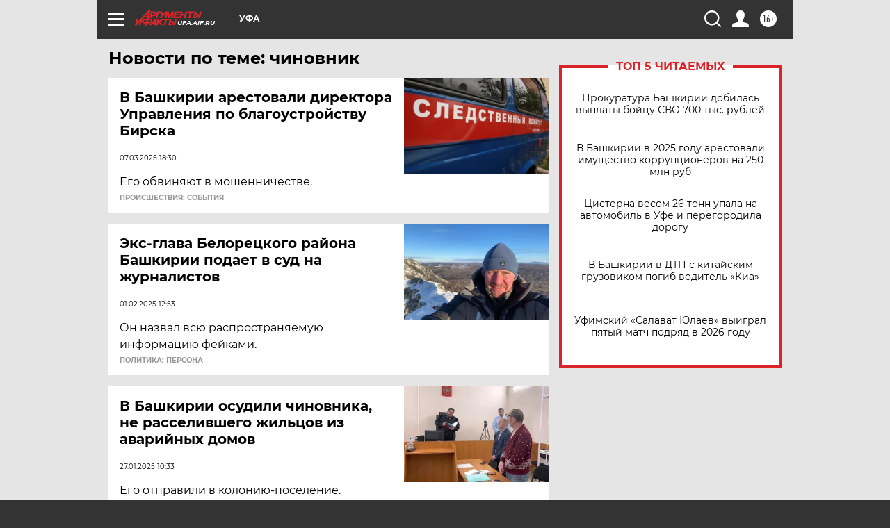

--- FILE ---
content_type: text/html; charset=UTF-8
request_url: https://ufa.aif.ru/tag/chinovnik
body_size: 18327
content:
<!DOCTYPE html>
<!--[if IE 8]><html class="ie8"> <![endif]-->
<!--[if gt IE 8]><!--><html lang="ru"> <!--<![endif]-->
<head>
    <!-- created_at 16-01-2026 22:26:33 -->
    <script>
        window.isIndexPage = 0;
        window.isMobileBrowser = 0;
        window.disableSidebarCut = 1;
        window.bannerDebugMode = 0;
    </script>

                
                                    <meta http-equiv="Content-Type" content="text/html; charset=utf-8" >
<meta name="format-detection" content="telephone=no" >
<meta name="viewport" content="width=device-width, user-scalable=no, initial-scale=1.0, maximum-scale=1.0, minimum-scale=1.0" >
<meta http-equiv="X-UA-Compatible" content="IE=edge,chrome=1" >
<meta name="HandheldFriendly" content="true" >
<meta name="format-detection" content="telephone=no" >
<meta name="theme-color" content="#ffffff" >
<meta name="description" content="чиновник — самые актуальные и последние новости сегодня. Будьте в курсе главных свежих новостных событий дня и последнего часа, фото и видео репортажей на сайте Аргументы и Факты." >
<meta name="facebook-domain-verification" content="jiqbwww7rrqnwzjkizob7wrpmgmwq3" >
        <title>чиновник — последние новости сегодня | АиФ Уфа</title>    <link rel="shortcut icon" type="image/x-icon" href="/favicon.ico" />
    <link rel="icon" type="image/svg+xml" href="/favicon.svg">
    
    <link rel="preload" href="/redesign2018/fonts/montserrat-v15-latin-ext_latin_cyrillic-ext_cyrillic-regular.woff2" as="font" type="font/woff2" crossorigin>
    <link rel="preload" href="/redesign2018/fonts/montserrat-v15-latin-ext_latin_cyrillic-ext_cyrillic-italic.woff2" as="font" type="font/woff2" crossorigin>
    <link rel="preload" href="/redesign2018/fonts/montserrat-v15-latin-ext_latin_cyrillic-ext_cyrillic-700.woff2" as="font" type="font/woff2" crossorigin>
    <link rel="preload" href="/redesign2018/fonts/montserrat-v15-latin-ext_latin_cyrillic-ext_cyrillic-700italic.woff2" as="font" type="font/woff2" crossorigin>
    <link rel="preload" href="/redesign2018/fonts/montserrat-v15-latin-ext_latin_cyrillic-ext_cyrillic-800.woff2" as="font" type="font/woff2" crossorigin>
    <link href="https://ufa.aif.ru/tag/chinovnik" rel="canonical" >
<link href="https://ufa.aif.ru/redesign2018/css/style.css?6c0" media="all" rel="stylesheet" type="text/css" >
<link href="https://ufa.aif.ru/img/icon/apple_touch_icon_57x57.png?6c0" rel="apple-touch-icon" sizes="57x57" >
<link href="https://ufa.aif.ru/img/icon/apple_touch_icon_114x114.png?6c0" rel="apple-touch-icon" sizes="114x114" >
<link href="https://ufa.aif.ru/img/icon/apple_touch_icon_72x72.png?6c0" rel="apple-touch-icon" sizes="72x72" >
<link href="https://ufa.aif.ru/img/icon/apple_touch_icon_144x144.png?6c0" rel="apple-touch-icon" sizes="144x144" >
<link href="https://ufa.aif.ru/img/icon/apple-touch-icon.png?6c0" rel="apple-touch-icon" sizes="180x180" >
<link href="https://ufa.aif.ru/img/icon/favicon-32x32.png?6c0" rel="icon" type="image/png" sizes="32x32" >
<link href="https://ufa.aif.ru/img/icon/favicon-16x16.png?6c0" rel="icon" type="image/png" sizes="16x16" >
<link href="https://ufa.aif.ru/img/manifest.json?6c0" rel="manifest" >
<link href="https://ufa.aif.ru/img/safari-pinned-tab.svg?6c0" rel="mask-icon" color="#d55b5b" >
<link href="https://ads.betweendigital.com" rel="preconnect" crossorigin="" >
        <script type="text/javascript">
    //<!--
    var isRedesignPage = true;    //-->
</script>
<script type="text/javascript" src="https://ufa.aif.ru/js/output/jquery.min.js?6c0"></script>
<script type="text/javascript" src="https://ufa.aif.ru/js/output/header_scripts.js?6c0"></script>
<script type="text/javascript">
    //<!--
    var _sf_startpt=(new Date()).getTime()    //-->
</script>
<script type="text/javascript" src="https://yastatic.net/s3/passport-sdk/autofill/v1/sdk-suggest-with-polyfills-latest.js?6c0"></script>
<script type="text/javascript">
    //<!--
    window.YandexAuthParams = {"oauthQueryParams":{"client_id":"b104434ccf5a4638bdfe8a9101264f3c","response_type":"code","redirect_uri":"https:\/\/aif.ru\/oauth\/yandex\/callback"},"tokenPageOrigin":"https:\/\/aif.ru"};    //-->
</script>
<script type="text/javascript">
    //<!--
    function AdFox_getWindowSize() {
    var winWidth,winHeight;
	if( typeof( window.innerWidth ) == 'number' ) {
		//Non-IE
		winWidth = window.innerWidth;
		winHeight = window.innerHeight;
	} else if( document.documentElement && ( document.documentElement.clientWidth || document.documentElement.clientHeight ) ) {
		//IE 6+ in 'standards compliant mode'
		winWidth = document.documentElement.clientWidth;
		winHeight = document.documentElement.clientHeight;
	} else if( document.body && ( document.body.clientWidth || document.body.clientHeight ) ) {
		//IE 4 compatible
		winWidth = document.body.clientWidth;
		winHeight = document.body.clientHeight;
	}
	return {"width":winWidth, "height":winHeight};
}//END function AdFox_getWindowSize

function AdFox_getElementPosition(elemId){
    var elem;
    
    if (document.getElementById) {
		elem = document.getElementById(elemId);
	}
	else if (document.layers) {
		elem = document.elemId;
	}
	else if (document.all) {
		elem = document.all.elemId;
	}
    var w = elem.offsetWidth;
    var h = elem.offsetHeight;	
    var l = 0;
    var t = 0;
	
    while (elem)
    {
        l += elem.offsetLeft;
        t += elem.offsetTop;
        elem = elem.offsetParent;
    }

    return {"left":l, "top":t, "width":w, "height":h};
} //END function AdFox_getElementPosition

function AdFox_getBodyScrollTop(){
	return self.pageYOffset || (document.documentElement && document.documentElement.scrollTop) || (document.body && document.body.scrollTop);
} //END function AdFox_getBodyScrollTop

function AdFox_getBodyScrollLeft(){
	return self.pageXOffset || (document.documentElement && document.documentElement.scrollLeft) || (document.body && document.body.scrollLeft);
}//END function AdFox_getBodyScrollLeft

function AdFox_Scroll(elemId,elemSrc){
   var winPos = AdFox_getWindowSize();
   var winWidth = winPos.width;
   var winHeight = winPos.height;
   var scrollY = AdFox_getBodyScrollTop();
   var scrollX =  AdFox_getBodyScrollLeft();
   var divId = 'AdFox_banner_'+elemId;
   var ltwhPos = AdFox_getElementPosition(divId);
   var lPos = ltwhPos.left;
   var tPos = ltwhPos.top;

   if(scrollY+winHeight+5 >= tPos && scrollX+winWidth+5 >= lPos){
      AdFox_getCodeScript(1,elemId,elemSrc);
	  }else{
	     setTimeout('AdFox_Scroll('+elemId+',"'+elemSrc+'");',100);
	  }
}//End function AdFox_Scroll    //-->
</script>
<script type="text/javascript">
    //<!--
    function AdFox_SetLayerVis(spritename,state){
   document.getElementById(spritename).style.visibility=state;
}

function AdFox_Open(AF_id){
   AdFox_SetLayerVis('AdFox_DivBaseFlash_'+AF_id, "hidden");
   AdFox_SetLayerVis('AdFox_DivOverFlash_'+AF_id, "visible");
}

function AdFox_Close(AF_id){
   AdFox_SetLayerVis('AdFox_DivOverFlash_'+AF_id, "hidden");
   AdFox_SetLayerVis('AdFox_DivBaseFlash_'+AF_id, "visible");
}

function AdFox_getCodeScript(AF_n,AF_id,AF_src){
   var AF_doc;
   if(AF_n<10){
      try{
	     if(document.all && !window.opera){
		    AF_doc = window.frames['AdFox_iframe_'+AF_id].document;
			}else if(document.getElementById){
			         AF_doc = document.getElementById('AdFox_iframe_'+AF_id).contentDocument;
					 }
		 }catch(e){}
    if(AF_doc){
	   AF_doc.write('<scr'+'ipt type="text/javascript" src="'+AF_src+'"><\/scr'+'ipt>');
	   }else{
	      setTimeout('AdFox_getCodeScript('+(++AF_n)+','+AF_id+',"'+AF_src+'");', 100);
		  }
		  }
}

function adfoxSdvigContent(banID, flashWidth, flashHeight){
	var obj = document.getElementById('adfoxBanner'+banID).style;
	if (flashWidth == '100%') obj.width = flashWidth;
	    else obj.width = flashWidth + "px";
	if (flashHeight == '100%') obj.height = flashHeight;
	    else obj.height = flashHeight + "px";
}

function adfoxVisibilityFlash(banName, flashWidth, flashHeight){
    	var obj = document.getElementById(banName).style;
	if (flashWidth == '100%') obj.width = flashWidth;
	    else obj.width = flashWidth + "px";
	if (flashHeight == '100%') obj.height = flashHeight;
	    else obj.height = flashHeight + "px";
}

function adfoxStart(banID, FirShowFlNum, constVisFlashFir, sdvigContent, flash1Width, flash1Height, flash2Width, flash2Height){
	if (FirShowFlNum == 1) adfoxVisibilityFlash('adfoxFlash1'+banID, flash1Width, flash1Height);
	    else if (FirShowFlNum == 2) {
		    adfoxVisibilityFlash('adfoxFlash2'+banID, flash2Width, flash2Height);
	        if (constVisFlashFir == 'yes') adfoxVisibilityFlash('adfoxFlash1'+banID, flash1Width, flash1Height);
		    if (sdvigContent == 'yes') adfoxSdvigContent(banID, flash2Width, flash2Height);
		        else adfoxSdvigContent(banID, flash1Width, flash1Height);
	}
}

function adfoxOpen(banID, constVisFlashFir, sdvigContent, flash2Width, flash2Height){
	var aEventOpenClose = new Image();
	var obj = document.getElementById("aEventOpen"+banID);
	if (obj) aEventOpenClose.src =  obj.title+'&rand='+Math.random()*1000000+'&prb='+Math.random()*1000000;
	adfoxVisibilityFlash('adfoxFlash2'+banID, flash2Width, flash2Height);
	if (constVisFlashFir != 'yes') adfoxVisibilityFlash('adfoxFlash1'+banID, 1, 1);
	if (sdvigContent == 'yes') adfoxSdvigContent(banID, flash2Width, flash2Height);
}


function adfoxClose(banID, constVisFlashFir, sdvigContent, flash1Width, flash1Height){
	var aEventOpenClose = new Image();
	var obj = document.getElementById("aEventClose"+banID);
	if (obj) aEventOpenClose.src =  obj.title+'&rand='+Math.random()*1000000+'&prb='+Math.random()*1000000;
	adfoxVisibilityFlash('adfoxFlash2'+banID, 1, 1);
	if (constVisFlashFir != 'yes') adfoxVisibilityFlash('adfoxFlash1'+banID, flash1Width, flash1Height);
	if (sdvigContent == 'yes') adfoxSdvigContent(banID, flash1Width, flash1Height);
}    //-->
</script>
<script type="text/javascript" async="true" src="https://yandex.ru/ads/system/header-bidding.js?6c0"></script>
<script type="text/javascript" src="https://ad.mail.ru/static/sync-loader.js?6c0"></script>
<script type="text/javascript" async="true" src="https://cdn.skcrtxr.com/roxot-wrapper/js/roxot-manager.js?pid=42c21743-edce-4460-a03e-02dbaef8f162"></script>
<script type="text/javascript" src="https://cdn-rtb.sape.ru/js/uids.js?6c0"></script>
<script type="text/javascript">
    //<!--
        var adfoxBiddersMap = {
    "betweenDigital": "816043",
 "mediasniper": "2218745",
    "myTarget": "810102",
 "buzzoola": "1096246",
 "adfox_roden-media": "3373170",
    "videonow": "2966090", 
 "adfox_adsmart": "1463295",
  "Gnezdo": "3123512",
    "roxot": "3196121",
 "astralab": "2486209",
  "getintent": "3186204",
 "sape": "2758269",
 "adwile": "2733112",
 "hybrid": "2809332"
};
var syncid = window.rb_sync.id;
	  var biddersCpmAdjustmentMap = {
      'adfox_adsmart': 0.6,
	  'Gnezdo': 0.8,
	  'adwile': 0.8
  };

if (window.innerWidth >= 1024) {
var adUnits = [{
        "code": "adfox_153825256063495017",
  "sizes": [[300, 600], [240,400]],
        "bids": [{
                "bidder": "betweenDigital",
                "params": {
                    "placementId": "3235886"
                }
            },{
                "bidder": "myTarget",
                "params": {
                    "placementId": "555209",
"sendTargetRef": "true",
"additional": {
"fpid": syncid
}			
                }
            },{
                "bidder": "hybrid",
                "params": {
                    "placementId": "6582bbf77bc72f59c8b22f65"
                }
            },{
                "bidder": "buzzoola",
                "params": {
                    "placementId": "1252803"
                }
            },{
                "bidder": "videonow",
                "params": {
                    "placementId": "8503533"
                }
            },{
                    "bidder": "adfox_adsmart",
                    "params": {
						p1: 'cqguf',
						p2: 'hhro'
					}
            },{
                    "bidder": "roxot",
                    "params": {
						placementId: '2027d57b-1cff-4693-9a3c-7fe57b3bcd1f',
						sendTargetRef: true
					}
            },{
                    "bidder": "mediasniper",
                    "params": {
						"placementId": "4417"
					}
            },{
                    "bidder": "Gnezdo",
                    "params": {
						"placementId": "354318"
					}
            },{
                    "bidder": "getintent",
                    "params": {
						"placementId": "215_V_aif.ru_D_Top_300x600"
					}
            },{
                    "bidder": "adfox_roden-media",
                    "params": {
						p1: "dilmj",
						p2: "emwl"
					}
            },{
                    "bidder": "astralab",
                    "params": {
						"placementId": "642ad3a28528b410c4990932"
					}
            }
        ]
    },{
        "code": "adfox_150719646019463024",
		"sizes": [[640,480], [640,360]],
        "bids": [{
                "bidder": "adfox_adsmart",
                    "params": {
						p1: 'cmqsb',
						p2: 'ul'
					}
            },{
                "bidder": "sape",
                "params": {
                    "placementId": "872427",
					additional: {
                       sapeFpUids: window.sapeRrbFpUids || []
                   }				
                }
            },{
                "bidder": "roxot",
                "params": {
                    placementId: '2b61dd56-9c9f-4c45-a5f5-98dd5234b8a1',
					sendTargetRef: true
                }
            },{
                "bidder": "getintent",
                "params": {
                    "placementId": "215_V_aif.ru_D_AfterArticle_640х480"
                }
            }
        ]
    },{
        "code": "adfox_149010055036832877",
		"sizes": [[970,250]],
		"bids": [{
                    "bidder": "adfox_roden-media",
                    "params": {
						p1: 'dilmi',
						p2: 'hfln'
					}
            },{
                    "bidder": "buzzoola",
                    "params": {
						"placementId": "1252804"
					}
            },{
                    "bidder": "getintent",
                    "params": {
						"placementId": "215_V_aif.ru_D_Billboard_970x250"
					}
            },{
                "bidder": "astralab",
                "params": {
                    "placementId": "67bf071f4e6965fa7b30fea3"
                }
            },{
                    "bidder": "hybrid",
                    "params": {
						"placementId": "6582bbf77bc72f59c8b22f66"
					}
            },{
                    "bidder": "myTarget",
                    "params": {
						"placementId": "1462991",
"sendTargetRef": "true",
"additional": {
"fpid": syncid
}			
					}
            }			           
        ]        
    },{
        "code": "adfox_149874332414246474",
		"sizes": [[640,360], [300,250], [640,480]],
		"codeType": "combo",
		"bids": [{
                "bidder": "mediasniper",
                "params": {
                    "placementId": "4419"
                }
            },{
                "bidder": "buzzoola",
                "params": {
                    "placementId": "1220692"
                }
            },{
                "bidder": "astralab",
                "params": {
                    "placementId": "66fd25eab13381b469ae4b39"
                }
            },
			{
                    "bidder": "betweenDigital",
                    "params": {
						"placementId": "4502825"
					}
            }
			           
        ]        
    },{
        "code": "adfox_149848658878716687",
		"sizes": [[300,600], [240,400]],
        "bids": [{
                "bidder": "betweenDigital",
                "params": {
                    "placementId": "3377360"
                }
            },{
                "bidder": "roxot",
                "params": {
                    placementId: 'fdaba944-bdaa-4c63-9dd3-af12fc6afbf8',
					sendTargetRef: true
                }
            },{
                "bidder": "sape",
                "params": {
                    "placementId": "872425",
					additional: {
                       sapeFpUids: window.sapeRrbFpUids || []
                   }
                }
            },{
                "bidder": "adwile",
                "params": {
                    "placementId": "27990"
                }
            }
        ]        
    }
],
	syncPixels = [{
    bidder: 'hybrid',
    pixels: [
    "https://www.tns-counter.ru/V13a****idsh_ad/ru/CP1251/tmsec=idsh_dis/",
    "https://www.tns-counter.ru/V13a****idsh_vid/ru/CP1251/tmsec=idsh_aifru-hbrdis/",
    "https://mc.yandex.ru/watch/66716692?page-url=aifru%3Futm_source=dis_hybrid_default%26utm_medium=%26utm_campaign=%26utm_content=%26utm_term=&page-ref="+window.location.href
]
  }
  ];
} else if (window.innerWidth < 1024) {
var adUnits = [{
        "code": "adfox_14987283079885683",
		"sizes": [[300,250], [300,240]],
        "bids": [{
                "bidder": "betweenDigital",
                "params": {
                    "placementId": "2492448"
                }
            },{
                "bidder": "myTarget",
                "params": {
                    "placementId": "226830",
"sendTargetRef": "true",
"additional": {
"fpid": syncid
}			
                }
            },{
                "bidder": "hybrid",
                "params": {
                    "placementId": "6582bbf77bc72f59c8b22f64"
                }
            },{
                "bidder": "mediasniper",
                "params": {
                    "placementId": "4418"
                }
            },{
                "bidder": "buzzoola",
                "params": {
                    "placementId": "563787"
                }
            },{
                "bidder": "roxot",
                "params": {
                    placementId: '20bce8ad-3a5e-435a-964f-47be17e201cf',
					sendTargetRef: true
                }
            },{
                "bidder": "videonow",
                "params": {
                    "placementId": "2577490"
                }
            },{
                "bidder": "adfox_adsmart",
                    "params": {
						p1: 'cqmbg',
						p2: 'ul'
					}
            },{
                    "bidder": "Gnezdo",
                    "params": {
						"placementId": "354316"
					}
            },{
                    "bidder": "getintent",
                    "params": {
						"placementId": "215_V_aif.ru_M_Top_300x250"
					}
            },{
                    "bidder": "adfox_roden-media",
                    "params": {
						p1: "dilmx",
						p2: "hbts"
					}
            },{
                "bidder": "astralab",
                "params": {
                    "placementId": "642ad47d8528b410c4990933"
                }
            }			
        ]        
    },{
        "code": "adfox_153545578261291257",
		"bids": [{
                    "bidder": "sape",
                    "params": {
						"placementId": "872426",
					additional: {
                       sapeFpUids: window.sapeRrbFpUids || []
                   }
					}
            },{
                    "bidder": "roxot",
                    "params": {
						placementId: 'eb2ebb9c-1e7e-4c80-bef7-1e93debf197c',
						sendTargetRef: true
					}
            }
			           
        ]        
    },{
        "code": "adfox_165346609120174064",
		"sizes": [[320,100]],
		"bids": [            
            		{
                    "bidder": "buzzoola",
                    "params": {
						"placementId": "1252806"
					}
            },{
                    "bidder": "getintent",
                    "params": {
						"placementId": "215_V_aif.ru_M_FloorAd_320x100"
					}
            }
			           
        ]        
    },{
        "code": "adfox_155956315896226671",
		"bids": [            
            		{
                    "bidder": "buzzoola",
                    "params": {
						"placementId": "1252805"
					}
            },{
                    "bidder": "sape",
                    "params": {
						"placementId": "887956",
					additional: {
                       sapeFpUids: window.sapeRrbFpUids || []
                   }
					}
            },{
                    "bidder": "myTarget",
                    "params": {
						"placementId": "821424",
"sendTargetRef": "true",
"additional": {
"fpid": syncid
}			
					}
            }
			           
        ]        
    },{
        "code": "adfox_149874332414246474",
		"sizes": [[640,360], [300,250], [640,480]],
		"codeType": "combo",
		"bids": [{
                "bidder": "adfox_roden-media",
                "params": {
					p1: 'dilmk',
					p2: 'hfiu'
				}
            },{
                "bidder": "mediasniper",
                "params": {
                    "placementId": "4419"
                }
            },{
                "bidder": "roxot",
                "params": {
                    placementId: 'ba25b33d-cd61-4c90-8035-ea7d66f011c6',
					sendTargetRef: true
                }
            },{
                "bidder": "adwile",
                "params": {
                    "placementId": "27991"
                }
            },{
                    "bidder": "Gnezdo",
                    "params": {
						"placementId": "354317"
					}
            },{
                    "bidder": "getintent",
                    "params": {
						"placementId": "215_V_aif.ru_M_Comboblock_300x250"
					}
            },{
                    "bidder": "astralab",
                    "params": {
						"placementId": "66fd260fb13381b469ae4b3f"
					}
            },{
                    "bidder": "betweenDigital",
                    "params": {
						"placementId": "4502825"
					}
            }
			]        
    }
],
	syncPixels = [
  {
    bidder: 'hybrid',
    pixels: [
    "https://www.tns-counter.ru/V13a****idsh_ad/ru/CP1251/tmsec=idsh_mob/",
    "https://www.tns-counter.ru/V13a****idsh_vid/ru/CP1251/tmsec=idsh_aifru-hbrmob/",
    "https://mc.yandex.ru/watch/66716692?page-url=aifru%3Futm_source=mob_hybrid_default%26utm_medium=%26utm_campaign=%26utm_content=%26utm_term=&page-ref="+window.location.href
]
  }
  ];
}
var userTimeout = 1500;
window.YaHeaderBiddingSettings = {
    biddersMap: adfoxBiddersMap,
	biddersCpmAdjustmentMap: biddersCpmAdjustmentMap,
    adUnits: adUnits,
    timeout: userTimeout,
    syncPixels: syncPixels	
};    //-->
</script>
<script type="text/javascript">
    //<!--
    window.yaContextCb = window.yaContextCb || []    //-->
</script>
<script type="text/javascript" async="true" src="https://yandex.ru/ads/system/context.js?6c0"></script>
<script type="text/javascript">
    //<!--
    window.EventObserver = {
    observers: {},

    subscribe: function (name, fn) {
        if (!this.observers.hasOwnProperty(name)) {
            this.observers[name] = [];
        }
        this.observers[name].push(fn)
    },
    
    unsubscribe: function (name, fn) {
        if (!this.observers.hasOwnProperty(name)) {
            return;
        }
        this.observers[name] = this.observers[name].filter(function (subscriber) {
            return subscriber !== fn
        })
    },
    
    broadcast: function (name, data) {
        if (!this.observers.hasOwnProperty(name)) {
            return;
        }
        this.observers[name].forEach(function (subscriber) {
            return subscriber(data)
        })
    }
};    //-->
</script>    
    <script>
  var adcm_config ={
    id:1064,
    platformId: 64,
    init: function () {
      window.adcm.call();
    }
  };
</script>
<script src="https://tag.digitaltarget.ru/adcm.js" async></script>    <meta name="yandex-verification" content="a5de363fef392664" /><meta name="google-site-verification" content="476XkQdKf7j8tPdVyVhPYU8110uh_PcbZFmwfTZmrmg" />
    <link rel="stylesheet" type="text/css" media="print" href="https://ufa.aif.ru/redesign2018/css/print.css?6c0" />
    <base href=""/>
</head><body class="region__ufa ">
<div class="overlay"></div>
<!-- Rating@Mail.ru counter -->
<script type="text/javascript">
var _tmr = window._tmr || (window._tmr = []);
_tmr.push({id: "59428", type: "pageView", start: (new Date()).getTime()});
(function (d, w, id) {
  if (d.getElementById(id)) return;
  var ts = d.createElement("script"); ts.type = "text/javascript"; ts.async = true; ts.id = id;
  ts.src = "https://top-fwz1.mail.ru/js/code.js";
  var f = function () {var s = d.getElementsByTagName("script")[0]; s.parentNode.insertBefore(ts, s);};
  if (w.opera == "[object Opera]") { d.addEventListener("DOMContentLoaded", f, false); } else { f(); }
})(document, window, "topmailru-code");
</script><noscript><div>
<img src="https://top-fwz1.mail.ru/counter?id=59428;js=na" style="border:0;position:absolute;left:-9999px;" alt="Top.Mail.Ru" />
</div></noscript>
<!-- //Rating@Mail.ru counter -->



<div class="container" id="container">
    
        <noindex><div class="adv_content bp__body_first adwrapper"><div class="banner_params hide" data-params="{&quot;id&quot;:4921,&quot;num&quot;:1,&quot;place&quot;:&quot;body_first&quot;}"></div>
<!--AdFox START-->
<!--aif_direct-->
<!--Площадка: AIF_fullscreen /  / -->
<!--Тип баннера: FullScreen-->
<!--Расположение: <верх страницы>-->
<div id="adfox_150417328041091508"></div>
<script>     
    window.yaContextCb.push(()=>{
    Ya.adfoxCode.create({
        ownerId: 249933,
        containerId: 'adfox_150417328041091508',
        params: {
            pp: 'g',
            ps: 'cnul',
            p2: 'fptu',
            puid1: ''
        }
    }); 
}); 
</script></div></noindex>
        
        <!--баннер над шапкой--->
                <div class="banner_box">
            <div class="main_banner">
                            </div>
        </div>
                <!--//баннер  над шапкой--->

    <script>
	currentUser = new User();
</script>

<header class="header">
    <div class="count_box_nodisplay">
    <div class="couter_block"><!--LiveInternet counter-->
<script type="text/javascript"><!--
document.write("<img src='https://counter.yadro.ru//hit;AIF?r"+escape(document.referrer)+((typeof(screen)=="undefined")?"":";s"+screen.width+"*"+screen.height+"*"+(screen.colorDepth?screen.colorDepth:screen.pixelDepth))+";u"+escape(document.URL)+";h"+escape(document.title.substring(0,80))+";"+Math.random()+"' width=1 height=1 alt=''>");
//--></script><!--/LiveInternet--></div></div>    <div class="topline">
    <a href="#" class="burger openCloser">
        <div class="burger__wrapper">
            <span class="burger__line"></span>
            <span class="burger__line"></span>
            <span class="burger__line"></span>
        </div>
    </a>

    
    <a href="/" class="logo_box">
                <img width="96" height="22" src="https://ufa.aif.ru/redesign2018/img/logo.svg?6c0" alt="Аргументы и Факты">
        <div class="region_url">
            ufa.aif.ru        </div>
            </a>
    <div itemscope itemtype="http://schema.org/Organization" class="schema_org">
        <img itemprop="logo" src="https://ufa.aif.ru/redesign2018/img/logo.svg?6c0" />
        <a itemprop="url" href="/"></a>
        <meta itemprop="name" content="АО «Аргументы и Факты»" />
        <div itemprop="address" itemscope itemtype="http://schema.org/PostalAddress">
            <meta itemprop="postalCode" content="101000" />
            <meta itemprop="addressLocality" content="Москва" />
            <meta itemprop="streetAddress" content="ул. Мясницкая, д. 42"/>
            <meta itemprop="addressCountry" content="RU"/>
            <a itemprop="telephone" href="tel:+74956465757">+7 (495) 646 57 57</a>
        </div>
    </div>
    <div class="age16 age16_topline">16+</div>
    <a href="#" class="region regionOpenCloser">
        <img width="19" height="25" src="https://ufa.aif.ru/redesign2018/img/location.svg?6c0"><span>Уфа</span>
    </a>
    <div class="topline__slot">
             </div>

    <!--a class="topline__hashtag" href="https://aif.ru/health/coronavirus/?utm_medium=header&utm_content=covid&utm_source=aif">#остаемсядома</a-->
    <div class="auth_user_status_js">
        <a href="#" class="user auth_link_login_js auth_open_js"><img width="24" height="24" src="https://ufa.aif.ru/redesign2018/img/user_ico.svg?6c0"></a>
        <a href="/profile" class="user auth_link_profile_js" style="display: none"><img width="24" height="24" src="https://ufa.aif.ru/redesign2018/img/user_ico.svg?6c0"></a>
    </div>
    <div class="search_box">
        <a href="#" class="search_ico searchOpener">
            <img width="24" height="24" src="https://ufa.aif.ru/redesign2018/img/search_ico.svg?6c0">
        </a>
        <div class="search_input">
            <form action="/search" id="search_form1">
                <input type="text" name="text" maxlength="50"/>
            </form>
        </div>
    </div>
</div>

<div class="fixed_menu topline">
    <div class="cont_center">
        <a href="#" class="burger openCloser">
            <div class="burger__wrapper">
                <span class="burger__line"></span>
                <span class="burger__line"></span>
                <span class="burger__line"></span>
            </div>
        </a>
        <a href="/" class="logo_box">
                        <img width="96" height="22" src="https://ufa.aif.ru/redesign2018/img/logo.svg?6c0" alt="Аргументы и Факты">
            <div class="region_url">
                ufa.aif.ru            </div>
                    </a>
        <div class="age16 age16_topline">16+</div>
        <a href="/" class="region regionOpenCloser">
            <img width="19" height="25" src="https://ufa.aif.ru/redesign2018/img/location.svg?6c0">
            <span>Уфа</span>
        </a>
        <div class="topline__slot">
                    </div>

        <!--a class="topline__hashtag" href="https://aif.ru/health/coronavirus/?utm_medium=header&utm_content=covid&utm_source=aif">#остаемсядома</a-->
        <div class="auth_user_status_js">
            <a href="#" class="user auth_link_login_js auth_open_js"><img width="24" height="24" src="https://ufa.aif.ru/redesign2018/img/user_ico.svg?6c0"></a>
            <a href="/profile" class="user auth_link_profile_js" style="display: none"><img width="24" height="24" src="https://ufa.aif.ru/redesign2018/img/user_ico.svg?6c0"></a>
        </div>
        <div class="search_box">
            <a href="#" class="search_ico searchOpener">
                <img width="24" height="24" src="https://ufa.aif.ru/redesign2018/img/search_ico.svg?6c0">
            </a>
            <div class="search_input">
                <form action="/search">
                    <input type="text" name="text" maxlength="50" >
                </form>
            </div>
        </div>
    </div>
</div>    <div class="regions_box">
    <nav class="cont_center">
        <ul class="regions">
            <li><a href="https://aif.ru?from_menu=1">ФЕДЕРАЛЬНЫЙ</a></li>
            <li><a href="https://spb.aif.ru">САНКТ-ПЕТЕРБУРГ</a></li>

            
                                    <li><a href="https://adigea.aif.ru">Адыгея</a></li>
                
            
                                    <li><a href="https://arh.aif.ru">Архангельск</a></li>
                
            
                
            
                
            
                                    <li><a href="https://astrakhan.aif.ru">Астрахань</a></li>
                
            
                                    <li><a href="https://altai.aif.ru">Барнаул</a></li>
                
            
                                    <li><a href="https://aif.by">Беларусь</a></li>
                
            
                                    <li><a href="https://bel.aif.ru">Белгород</a></li>
                
            
                
            
                                    <li><a href="https://bryansk.aif.ru">Брянск</a></li>
                
            
                                    <li><a href="https://bur.aif.ru">Бурятия</a></li>
                
            
                                    <li><a href="https://vl.aif.ru">Владивосток</a></li>
                
            
                                    <li><a href="https://vlad.aif.ru">Владимир</a></li>
                
            
                                    <li><a href="https://vlg.aif.ru">Волгоград</a></li>
                
            
                                    <li><a href="https://vologda.aif.ru">Вологда</a></li>
                
            
                                    <li><a href="https://vrn.aif.ru">Воронеж</a></li>
                
            
                
            
                                    <li><a href="https://dag.aif.ru">Дагестан</a></li>
                
            
                
            
                                    <li><a href="https://ivanovo.aif.ru">Иваново</a></li>
                
            
                                    <li><a href="https://irk.aif.ru">Иркутск</a></li>
                
            
                                    <li><a href="https://kazan.aif.ru">Казань</a></li>
                
            
                                    <li><a href="https://kzaif.kz">Казахстан</a></li>
                
            
                
            
                                    <li><a href="https://klg.aif.ru">Калининград</a></li>
                
            
                
            
                                    <li><a href="https://kaluga.aif.ru">Калуга</a></li>
                
            
                                    <li><a href="https://kamchatka.aif.ru">Камчатка</a></li>
                
            
                
            
                                    <li><a href="https://karel.aif.ru">Карелия</a></li>
                
            
                                    <li><a href="https://kirov.aif.ru">Киров</a></li>
                
            
                                    <li><a href="https://komi.aif.ru">Коми</a></li>
                
            
                                    <li><a href="https://kostroma.aif.ru">Кострома</a></li>
                
            
                                    <li><a href="https://kuban.aif.ru">Краснодар</a></li>
                
            
                                    <li><a href="https://krsk.aif.ru">Красноярск</a></li>
                
            
                                    <li><a href="https://krym.aif.ru">Крым</a></li>
                
            
                                    <li><a href="https://kuzbass.aif.ru">Кузбасс</a></li>
                
            
                
            
                
            
                                    <li><a href="https://aif.kg">Кыргызстан</a></li>
                
            
                                    <li><a href="https://mar.aif.ru">Марий Эл</a></li>
                
            
                                    <li><a href="https://saransk.aif.ru">Мордовия</a></li>
                
            
                                    <li><a href="https://murmansk.aif.ru">Мурманск</a></li>
                
            
                
            
                                    <li><a href="https://nn.aif.ru">Нижний Новгород</a></li>
                
            
                                    <li><a href="https://nsk.aif.ru">Новосибирск</a></li>
                
            
                
            
                                    <li><a href="https://omsk.aif.ru">Омск</a></li>
                
            
                                    <li><a href="https://oren.aif.ru">Оренбург</a></li>
                
            
                                    <li><a href="https://penza.aif.ru">Пенза</a></li>
                
            
                                    <li><a href="https://perm.aif.ru">Пермь</a></li>
                
            
                                    <li><a href="https://pskov.aif.ru">Псков</a></li>
                
            
                                    <li><a href="https://rostov.aif.ru">Ростов-на-Дону</a></li>
                
            
                                    <li><a href="https://rzn.aif.ru">Рязань</a></li>
                
            
                                    <li><a href="https://samara.aif.ru">Самара</a></li>
                
            
                
            
                                    <li><a href="https://saratov.aif.ru">Саратов</a></li>
                
            
                                    <li><a href="https://sakhalin.aif.ru">Сахалин</a></li>
                
            
                
            
                                    <li><a href="https://smol.aif.ru">Смоленск</a></li>
                
            
                
            
                                    <li><a href="https://stav.aif.ru">Ставрополь</a></li>
                
            
                
            
                                    <li><a href="https://tver.aif.ru">Тверь</a></li>
                
            
                                    <li><a href="https://tlt.aif.ru">Тольятти</a></li>
                
            
                                    <li><a href="https://tomsk.aif.ru">Томск</a></li>
                
            
                                    <li><a href="https://tula.aif.ru">Тула</a></li>
                
            
                                    <li><a href="https://tmn.aif.ru">Тюмень</a></li>
                
            
                                    <li><a href="https://udm.aif.ru">Удмуртия</a></li>
                
            
                
            
                                    <li><a href="https://ul.aif.ru">Ульяновск</a></li>
                
            
                                    <li><a href="https://ural.aif.ru">Урал</a></li>
                
            
                                    <li><a href="https://ufa.aif.ru">Уфа</a></li>
                
            
                
            
                
            
                                    <li><a href="https://hab.aif.ru">Хабаровск</a></li>
                
            
                
            
                                    <li><a href="https://chv.aif.ru">Чебоксары</a></li>
                
            
                                    <li><a href="https://chel.aif.ru">Челябинск</a></li>
                
            
                                    <li><a href="https://chr.aif.ru">Черноземье</a></li>
                
            
                                    <li><a href="https://chita.aif.ru">Чита</a></li>
                
            
                                    <li><a href="https://ugra.aif.ru">Югра</a></li>
                
            
                                    <li><a href="https://yakutia.aif.ru">Якутия</a></li>
                
            
                                    <li><a href="https://yamal.aif.ru">Ямал</a></li>
                
            
                                    <li><a href="https://yar.aif.ru">Ярославль</a></li>
                
                    </ul>
    </nav>
</div>    <div class="top_menu_box">
    <div class="cont_center">
        <nav class="top_menu main_menu_wrapper_js">
                            <ul class="main_menu main_menu_js" id="rubrics">
                                    <li  class="menuItem top_level_item_js">

        <a  href="https://ufa.aif.ru/news" title="НОВОСТИ" id="custommenu-10276">НОВОСТИ</a>
    
    </li>                                                <li  class="menuItem top_level_item_js">

        <span  title="Спецпроекты">Спецпроекты</span>
    
            <div class="subrubrics_box submenu_js">
            <ul>
                                                            <li  class="menuItem">

        <a  href="http://dobroe.aif.ru/" title="АиФ. Доброе сердце" id="custommenu-8919">АиФ. Доброе сердце</a>
    
    </li>                                                                                <li  class="menuItem">

        <a  href="http://planet.aif.ru/" title="Идем в планетарий" id="custommenu-8966">Идем в планетарий</a>
    
    </li>                                                                                <li  class="menuItem">

        <a  href="https://aif.ru/special" title="Все спецпроекты" id="custommenu-10277">Все спецпроекты</a>
    
    </li>                                                </ul>
        </div>
    </li>                                                <li  class="menuItem top_level_item_js">

        <a  href="https://ufa.aif.ru/realty" title="НЕДВИЖИМОСТЬ" id="custommenu-10298">НЕДВИЖИМОСТЬ</a>
    
            <div class="subrubrics_box submenu_js">
            <ul>
                                                            <li  class="menuItem">

        <a  href="https://ufa.aif.ru/realty/details" title="Жилье" id="custommenu-10299">Жилье</a>
    
    </li>                                                </ul>
        </div>
    </li>                                                <li  data-rubric_id="6073" class="menuItem top_level_item_js">

        <a  href="/incidents" title="ПРОИСШЕСТВИЯ" id="custommenu-8937">ПРОИСШЕСТВИЯ</a>
    
            <div class="subrubrics_box submenu_js">
            <ul>
                                                            <li  data-rubric_id="6074" class="menuItem">

        <a  href="/incidents/details" title="События" id="custommenu-8961">События</a>
    
    </li>                                                                                <li  data-rubric_id="6076" class="menuItem">

        <a  href="/incidents/fire" title="Пожар" id="custommenu-8963">Пожар</a>
    
    </li>                                                                                <li  data-rubric_id="6075" class="menuItem">

        <a  href="/incidents/crash" title="ДТП" id="custommenu-8962">ДТП</a>
    
    </li>                                                                                <li  data-rubric_id="6077" class="menuItem">

        <a  href="/incidents/crime" title="Криминал" id="custommenu-8964">Криминал</a>
    
    </li>                                                </ul>
        </div>
    </li>                                                <li  data-rubric_id="6046" class="menuItem top_level_item_js">

        <a  href="/politic" title="ПОЛИТИКА" id="custommenu-8929">ПОЛИТИКА</a>
    
            <div class="subrubrics_box submenu_js">
            <ul>
                                                            <li  data-rubric_id="6047" class="menuItem">

        <a  href="/politic/gover" title="Власть" id="custommenu-8947">Власть</a>
    
    </li>                                                                                <li  data-rubric_id="6048" class="menuItem">

        <a  href="/politic/person" title="Персона" id="custommenu-8948">Персона</a>
    
    </li>                                                </ul>
        </div>
    </li>                                                <li  class="menuItem top_level_item_js">

        <a  href="https://ufa.aif.ru/food" title="КУХНЯ" id="custommenu-10295">КУХНЯ</a>
    
    </li>                                                <li  data-rubric_id="6041" class="menuItem top_level_item_js">

        <a  href="/society" title="ОБЩЕСТВО" id="custommenu-8928">ОБЩЕСТВО</a>
    
            <div class="subrubrics_box submenu_js">
            <ul>
                                                            <li  data-rubric_id="6042" class="menuItem">

        <a  href="/society/persona" title="Люди" id="custommenu-8945">Люди</a>
    
    </li>                                                                                <li  data-rubric_id="6043" class="menuItem">

        <a  href="/society/details" title="События" id="custommenu-8946">События</a>
    
    </li>                                                                                <li  data-rubric_id="6045" class="menuItem">

        <a  href="/society/family" title="Семья" id="custommenu-8959">Семья</a>
    
    </li>                                                                                <li  data-rubric_id="6044" class="menuItem">

        <a  href="/society/jkh" title="ЖКХ" id="custommenu-8958">ЖКХ</a>
    
    </li>                                                </ul>
        </div>
    </li>                                                <li  data-rubric_id="6063" class="menuItem top_level_item_js">

        <a  href="/money" title="ДЕНЬГИ" id="custommenu-8933">ДЕНЬГИ</a>
    
            <div class="subrubrics_box submenu_js">
            <ul>
                                                            <li  data-rubric_id="6064" class="menuItem">

        <a  href="/money/details" title="События" id="custommenu-8954">События</a>
    
    </li>                                                                                <li  data-rubric_id="6065" class="menuItem">

        <a  href="/money/finance" title=" Финансы" id="custommenu-8955"> Финансы</a>
    
    </li>                                                </ul>
        </div>
    </li>                                                <li  class="menuItem top_level_item_js">

        <a  href="https://ufa.aif.ru/auto" title="АВТОМОБИЛИ" id="custommenu-10296">АВТОМОБИЛИ</a>
    
    </li>                                                <li  data-rubric_id="6049" class="menuItem top_level_item_js">

        <a  href="/culture" title="КУЛЬТУРА" id="custommenu-8930">КУЛЬТУРА</a>
    
            <div class="subrubrics_box submenu_js">
            <ul>
                                                            <li  class="menuItem">

        <a  href="https://ufa.aif.ru/culture/theater" title="Театр" id="custommenu-10297">Театр</a>
    
    </li>                                                                                <li  data-rubric_id="6050" class="menuItem">

        <a  href="/culture/art" title="Искусство" id="custommenu-8949">Искусство</a>
    
    </li>                                                                                <li  data-rubric_id="6051" class="menuItem">

        <a  href="/culture/events" title="События" id="custommenu-8950">События</a>
    
    </li>                                                </ul>
        </div>
    </li>                                                <li  class="menuItem top_level_item_js">

        <a  href="https://ufa.aif.ru/ny" title="НОВЫЙ ГОД" id="custommenu-9668">НОВЫЙ ГОД</a>
    
    </li>                                                <li  data-rubric_id="6059" class="menuItem top_level_item_js">

        <a  href="/sport" title="СПОРТ" id="custommenu-8932">СПОРТ</a>
    
            <div class="subrubrics_box submenu_js">
            <ul>
                                                            <li  data-rubric_id="6060" class="menuItem">

        <a  href="/sport/persona" title="Люди" id="custommenu-8952">Люди</a>
    
    </li>                                                                                <li  data-rubric_id="6061" class="menuItem">

        <a  href="/sport/details" title="События" id="custommenu-8953">События</a>
    
    </li>                                                                                <li  data-rubric_id="6062" class="menuItem">

        <a  href="/sport/football" title="Футбол" id="custommenu-8960">Футбол</a>
    
    </li>                                                </ul>
        </div>
    </li>                                                <li  data-rubric_id="6085" class="menuItem top_level_item_js">

        <a  href="/edu" title="ОБРАЗОВАНИЕ" id="custommenu-8934">ОБРАЗОВАНИЕ</a>
    
            <div class="subrubrics_box submenu_js">
            <ul>
                                                            <li  data-rubric_id="6086" class="menuItem">

        <a  href="/edu/school" title="Школы" id="custommenu-8956">Школы</a>
    
    </li>                                                                                <li  data-rubric_id="6087" class="menuItem">

        <a  href="/edu/stud" title="Вузы" id="custommenu-8957">Вузы</a>
    
    </li>                                                </ul>
        </div>
    </li>                                                <li  data-rubric_id="6057" class="menuItem top_level_item_js">

        <a  href="/health" title="ЗДОРОВЬЕ" id="custommenu-8931">ЗДОРОВЬЕ</a>
    
            <div class="subrubrics_box submenu_js">
            <ul>
                                                            <li  data-rubric_id="6058" class="menuItem">

        <a  href="/health/med" title="Медицина" id="custommenu-8951">Медицина</a>
    
    </li>                                                </ul>
        </div>
    </li>                                                <li  data-rubric_id="6083" class="menuItem top_level_item_js">

        <a  href="/konkurs" title="КОНКУРСЫ" id="custommenu-8938">КОНКУРСЫ</a>
    
    </li>                                                                    <li  class="menuItem top_level_item_js">

        <a  href="/opinion/authors" title="Все авторы" id="custommenu-8941">Все авторы</a>
    
    </li>                        </ul>

            <ul id="projects" class="specprojects static_submenu_js"></ul>
            <div class="right_box">
                <div class="fresh_number">
    <h3>Свежий номер</h3>
    <a href="/gazeta/number/59254" class="number_box">
                    <img loading="lazy" src="https://aif-s3.aif.ru/images/044/666/64c2a06a94b43b6c4a848efe3f7ad339.webp" width="91" height="120">
                <div class="text">
            № 1-2. 14/01/2026 <br /> АиФ-Башкортостан №1-2        </div>
    </a>
</div>
<div class="links_box">
    <a href="/gazeta">Издания</a>
</div>
                <div class="sharings_box">
    <span>АиФ в социальных сетях</span>
    <ul class="soc">
                <li>
        <a href="https://vk.com/aif_ru" rel="nofollow" target="_blank">
            <img src="https://aif.ru/redesign2018/img/sharings/vk.svg">
        </a>
    </li>
        <li>
        <a href="https://ok.ru/aifru" rel="nofollow" target="_blank">
            <img src="https://aif.ru/redesign2018/img/sharings/ok.svg">
        </a>
    </li>
        <li>
            <a class="rss_button_black" href="/rss/all.php" target="_blank">
                <img src="https://ufa.aif.ru/redesign2018/img/sharings/waflya.svg?6c0" />
            </a>
        </li>
            </ul>
</div>
            </div>
        </nav>
    </div>
</div></header>            	<div class="content_containers_wrapper_js">
        <div class="content_body  content_container_js">
            <div class="content">
                                <div class="title_box">
    <h1>Новости по теме: чиновник</h1>
</div>
<section class="article_list content_list_js">
        
<div class="list_item" data-item-id="5521317">
            <a href="https://ufa.aif.ru/incidents/details/v-bashkirii-arestovali-direktora-upravleniya-po-blagoustroystvu-birska" class="img_box no_title_element_js">
            <img loading="lazy" title="" src="https://aif-s3.aif.ru/images/040/736/569c6ec330836e9d97e2aca0da6beaf8.webp" />
        </a>
    
    <div class="text_box_only_title title_element_js">
        <div class="box_info">
            <a href="https://ufa.aif.ru/incidents/details/v-bashkirii-arestovali-direktora-upravleniya-po-blagoustroystvu-birska"><span class="item_text__title">В Башкирии арестовали директора Управления по благоустройству Бирска</span></a>
        </div>
    </div>

    <div class="text_box no_title_element_js">
        <div class="box_info">
            <a href="https://ufa.aif.ru/incidents/details/v-bashkirii-arestovali-direktora-upravleniya-po-blagoustroystvu-birska"><span class="item_text__title">В Башкирии арестовали директора Управления по благоустройству Бирска</span></a>
            <span class="text_box__date">07.03.2025 18:30</span>
        </div>
        <span>Его обвиняют в мошенничестве.</span>
    </div>

            <a href="https://ufa.aif.ru/incidents/details" class="rubric_link no_title_element_js">ПРОИСШЕСТВИЯ: События</a>
    </div>
<div class="list_item" data-item-id="5468110">
            <a href="https://ufa.aif.ru/politic/person/eks-glava-beloreckogo-rayona-bashkirii-podaet-v-sud-na-zhurnalistov" class="img_box no_title_element_js">
            <img loading="lazy" title="" src="https://aif-s3.aif.ru/images/040/276/04266d347ba9c063ca2c83bfabc2cf25.webp" />
        </a>
    
    <div class="text_box_only_title title_element_js">
        <div class="box_info">
            <a href="https://ufa.aif.ru/politic/person/eks-glava-beloreckogo-rayona-bashkirii-podaet-v-sud-na-zhurnalistov"><span class="item_text__title">Экс-глава Белорецкого района Башкирии подает в суд на журналистов</span></a>
        </div>
    </div>

    <div class="text_box no_title_element_js">
        <div class="box_info">
            <a href="https://ufa.aif.ru/politic/person/eks-glava-beloreckogo-rayona-bashkirii-podaet-v-sud-na-zhurnalistov"><span class="item_text__title">Экс-глава Белорецкого района Башкирии подает в суд на журналистов</span></a>
            <span class="text_box__date">01.02.2025 12:53</span>
        </div>
        <span>Он назвал всю распространяемую информацию фейками.</span>
    </div>

            <a href="https://ufa.aif.ru/politic/person" class="rubric_link no_title_element_js">ПОЛИТИКА: Персона</a>
    </div>
<div class="list_item" data-item-id="5458784">
            <a href="https://ufa.aif.ru/realty/details/v-bashkirii-osudili-chinovnika-ne-rasselivshego-zhilcov-iz-avariynyh-domov" class="img_box no_title_element_js">
            <img loading="lazy" title="" src="https://aif-s3.aif.ru/images/040/194/09d975c93f26db03e75a15cd505965aa.webp" />
        </a>
    
    <div class="text_box_only_title title_element_js">
        <div class="box_info">
            <a href="https://ufa.aif.ru/realty/details/v-bashkirii-osudili-chinovnika-ne-rasselivshego-zhilcov-iz-avariynyh-domov"><span class="item_text__title">В Башкирии осудили чиновника, не расселившего жильцов из аварийных домов</span></a>
        </div>
    </div>

    <div class="text_box no_title_element_js">
        <div class="box_info">
            <a href="https://ufa.aif.ru/realty/details/v-bashkirii-osudili-chinovnika-ne-rasselivshego-zhilcov-iz-avariynyh-domov"><span class="item_text__title">В Башкирии осудили чиновника, не расселившего жильцов из аварийных домов</span></a>
            <span class="text_box__date">27.01.2025 10:33</span>
        </div>
        <span>Его отправили в колонию-поселение.</span>
    </div>

            <a href="https://ufa.aif.ru/realty/details" class="rubric_link no_title_element_js">НЕДВИЖИМОСТЬ: Жилье</a>
    </div>
<div class="list_item" data-item-id="5438073">
            <a href="https://ufa.aif.ru/incidents/details/v-bashkirii-byvshego-predsedatelya-sportkomiteta-osudili-za-prisvoenie-deneg" class="img_box no_title_element_js">
            <img loading="lazy" title="" src="https://aif-s3.aif.ru/images/040/013/d309f9f56df4988dcc8152255209aadd.webp" />
        </a>
    
    <div class="text_box_only_title title_element_js">
        <div class="box_info">
            <a href="https://ufa.aif.ru/incidents/details/v-bashkirii-byvshego-predsedatelya-sportkomiteta-osudili-za-prisvoenie-deneg"><span class="item_text__title">В Башкирии бывшего председателя спорткомитета осудили за присвоение денег</span></a>
        </div>
    </div>

    <div class="text_box no_title_element_js">
        <div class="box_info">
            <a href="https://ufa.aif.ru/incidents/details/v-bashkirii-byvshego-predsedatelya-sportkomiteta-osudili-za-prisvoenie-deneg"><span class="item_text__title">В Башкирии бывшего председателя спорткомитета осудили за присвоение денег</span></a>
            <span class="text_box__date">13.01.2025 11:16</span>
        </div>
        <span>Он представил подложные документы об оплате проживания спортсменов в гостинице.</span>
    </div>

            <a href="https://ufa.aif.ru/incidents/details" class="rubric_link no_title_element_js">ПРОИСШЕСТВИЯ: События</a>
    </div>
<div class="list_item" data-item-id="5295913">
            <a href="https://ufa.aif.ru/politic/gover/materitsya-i-gotovit-plov-chto-izvestno-o-zaderzhannom-alane-marzaeve" class="img_box no_title_element_js">
            <img loading="lazy" title="" src="https://aif-s3.aif.ru/images/038/760/775c89a6bc2176ca0b3a6d97ceb3ae65.webp" />
        </a>
    
    <div class="text_box_only_title title_element_js">
        <div class="box_info">
            <a href="https://ufa.aif.ru/politic/gover/materitsya-i-gotovit-plov-chto-izvestno-o-zaderzhannom-alane-marzaeve"><span class="item_text__title">Матерится и готовит плов. Что известно о задержанном Алане Марзаеве?</span></a>
        </div>
    </div>

    <div class="text_box no_title_element_js">
        <div class="box_info">
            <a href="https://ufa.aif.ru/politic/gover/materitsya-i-gotovit-plov-chto-izvestno-o-zaderzhannom-alane-marzaeve"><span class="item_text__title">Матерится и готовит плов. Что известно о задержанном Алане Марзаеве?</span></a>
            <span class="text_box__date">02.10.2024 17:10</span>
        </div>
        <span>За последние годы – это не первый арест высокопоставленных чиновников в Башкирии.</span>
    </div>

            <a href="https://ufa.aif.ru/politic/gover" class="rubric_link no_title_element_js">ПОЛИТИКА: Власть</a>
    </div>
<div class="list_item" data-item-id="5236677">
            <a href="https://ufa.aif.ru/incidents/crime/byvshego-vrio-glavy-mezhgorya-bashkirii-otpravili-v-koloniyu" class="img_box no_title_element_js">
            <img loading="lazy" title="" src="https://aif-s3.aif.ru/images/038/239/7d5d7aba52c469eb520ed987007a2c49.webp" />
        </a>
    
    <div class="text_box_only_title title_element_js">
        <div class="box_info">
            <a href="https://ufa.aif.ru/incidents/crime/byvshego-vrio-glavy-mezhgorya-bashkirii-otpravili-v-koloniyu"><span class="item_text__title">Бывшего врио главы Межгорья Башкирии отправили в колонию</span></a>
        </div>
    </div>

    <div class="text_box no_title_element_js">
        <div class="box_info">
            <a href="https://ufa.aif.ru/incidents/crime/byvshego-vrio-glavy-mezhgorya-bashkirii-otpravili-v-koloniyu"><span class="item_text__title">Бывшего врио главы Межгорья Башкирии отправили в колонию</span></a>
            <span class="text_box__date">21.08.2024 16:18</span>
        </div>
        <span>Его признали виновным в присвоении более 140 тысяч рублей.</span>
    </div>

            <a href="https://ufa.aif.ru/incidents/crime" class="rubric_link no_title_element_js">ПРОИСШЕСТВИЯ: Криминал </a>
    </div>
<div class="list_item" data-item-id="5138613">
            <a href="https://ufa.aif.ru/incidents/details/eks-glave-goskommolodezhi-bashkirii-izberut-meru-presecheniya" class="img_box no_title_element_js">
            <img loading="lazy" title="" src="https://aif-s3.aif.ru/images/037/380/a31c224cc8fc4c12a6ce9972685762e6.webp" />
        </a>
    
    <div class="text_box_only_title title_element_js">
        <div class="box_info">
            <a href="https://ufa.aif.ru/incidents/details/eks-glave-goskommolodezhi-bashkirii-izberut-meru-presecheniya"><span class="item_text__title">Экс-главе Госкоммолодежи Башкирии изберут меру пресечения</span></a>
        </div>
    </div>

    <div class="text_box no_title_element_js">
        <div class="box_info">
            <a href="https://ufa.aif.ru/incidents/details/eks-glave-goskommolodezhi-bashkirii-izberut-meru-presecheniya"><span class="item_text__title">Экс-главе Госкоммолодежи Башкирии изберут меру пресечения</span></a>
            <span class="text_box__date">13.06.2024 11:10</span>
        </div>
        <span>Ее обвиняют в превышении полномочий.</span>
    </div>

            <a href="https://ufa.aif.ru/incidents/details" class="rubric_link no_title_element_js">ПРОИСШЕСТВИЯ: События</a>
    </div>
<div class="list_item" data-item-id="5094810">
            <a href="https://ufa.aif.ru/incidents/crime/zaderzhannogo-za-vzyatku-chinovnika-udh-otpravili-pod-domashniy-arest" class="img_box no_title_element_js">
            <img loading="lazy" title="" src="https://aif-s3.aif.ru/images/036/993/6cad4768a758d4daeee2b030c9931061.webp" />
        </a>
    
    <div class="text_box_only_title title_element_js">
        <div class="box_info">
            <a href="https://ufa.aif.ru/incidents/crime/zaderzhannogo-za-vzyatku-chinovnika-udh-otpravili-pod-domashniy-arest"><span class="item_text__title">Задержанного за взятку чиновника УДХ отправили под домашний арест</span></a>
        </div>
    </div>

    <div class="text_box no_title_element_js">
        <div class="box_info">
            <a href="https://ufa.aif.ru/incidents/crime/zaderzhannogo-za-vzyatku-chinovnika-udh-otpravili-pod-domashniy-arest"><span class="item_text__title">Задержанного за взятку чиновника УДХ отправили под домашний арест</span></a>
            <span class="text_box__date">14.05.2024 17:34</span>
        </div>
        <span>Там он пробудет два месяца.</span>
    </div>

            <a href="https://ufa.aif.ru/incidents/crime" class="rubric_link no_title_element_js">ПРОИСШЕСТВИЯ: Криминал </a>
    </div>
<div class="list_item" data-item-id="5094641">
            <a href="https://ufa.aif.ru/incidents/crime/v-ufe-chinovnika-upravleniya-dorozhnogo-hozyaystva-podozrevayut-v-krupnoy-vzyatke" class="img_box no_title_element_js">
            <img loading="lazy" title="" src="https://aif-s3.aif.ru/images/036/992/3a5434e523b38453ce1af2e52156726e.webp" />
        </a>
    
    <div class="text_box_only_title title_element_js">
        <div class="box_info">
            <a href="https://ufa.aif.ru/incidents/crime/v-ufe-chinovnika-upravleniya-dorozhnogo-hozyaystva-podozrevayut-v-krupnoy-vzyatke"><span class="item_text__title">Чиновника Управления дорожного хозяйства Башкирии подозревают во взятке</span></a>
        </div>
    </div>

    <div class="text_box no_title_element_js">
        <div class="box_info">
            <a href="https://ufa.aif.ru/incidents/crime/v-ufe-chinovnika-upravleniya-dorozhnogo-hozyaystva-podozrevayut-v-krupnoy-vzyatke"><span class="item_text__title">Чиновника Управления дорожного хозяйства Башкирии подозревают во взятке</span></a>
            <span class="text_box__date">14.05.2024 16:23</span>
        </div>
        <span>Сумма составляет почти три миллиона рублей.</span>
    </div>

            <a href="https://ufa.aif.ru/incidents/crime" class="rubric_link no_title_element_js">ПРОИСШЕСТВИЯ: Криминал </a>
    </div>
<div class="list_item" data-item-id="5050286">
            <a href="https://ufa.aif.ru/society/details/glava-rayona-bashkirii-spel-pesnyu-pro-pavodok" class="img_box no_title_element_js">
            <img loading="lazy" title="" src="https://aif-s3.aif.ru/images/036/593/3b4e82e61a4e6d0a68a56820fad134b6.jpg" />
        </a>
    
    <div class="text_box_only_title title_element_js">
        <div class="box_info">
            <a href="https://ufa.aif.ru/society/details/glava-rayona-bashkirii-spel-pesnyu-pro-pavodok"><span class="item_text__title">Глава района Башкирии спел песню про паводок</span></a>
        </div>
    </div>

    <div class="text_box no_title_element_js">
        <div class="box_info">
            <a href="https://ufa.aif.ru/society/details/glava-rayona-bashkirii-spel-pesnyu-pro-pavodok"><span class="item_text__title">Глава района Башкирии спел песню про паводок</span></a>
            <span class="text_box__date">11.04.2024 12:08</span>
        </div>
        <span>Он представил свою версию известной композиции Рима Хасанова «Кышкы романс».</span>
    </div>

            <a href="https://ufa.aif.ru/society/details" class="rubric_link no_title_element_js">ОБЩЕСТВО: События</a>
    </div>
<div class="list_item" data-item-id="5008281">
            <a href="https://ufa.aif.ru/incidents/crime/eks-sotrudnika_goskomzhilnadzora_bashkirii_osudyat_za_vzyatki" class="img_box no_title_element_js">
            <img loading="lazy" title="" src="https://aif-s3.aif.ru/images/036/222/1bb74faab2e9dc5e19bfdc14da850417.jpg" />
        </a>
    
    <div class="text_box_only_title title_element_js">
        <div class="box_info">
            <a href="https://ufa.aif.ru/incidents/crime/eks-sotrudnika_goskomzhilnadzora_bashkirii_osudyat_za_vzyatki"><span class="item_text__title">Экс-сотрудника Госкомжилнадзора Башкирии осудят за взятки</span></a>
        </div>
    </div>

    <div class="text_box no_title_element_js">
        <div class="box_info">
            <a href="https://ufa.aif.ru/incidents/crime/eks-sotrudnika_goskomzhilnadzora_bashkirii_osudyat_za_vzyatki"><span class="item_text__title">Экс-сотрудника Госкомжилнадзора Башкирии осудят за взятки</span></a>
            <span class="text_box__date">14.03.2024 16:09</span>
        </div>
        <span>Он получил 140 тысяч рублей от управляющих компаний.</span>
    </div>

            <a href="https://ufa.aif.ru/incidents/crime" class="rubric_link no_title_element_js">ПРОИСШЕСТВИЯ: Криминал </a>
    </div>
<div class="list_item" data-item-id="4953809">
            <a href="https://ufa.aif.ru/incidents/crime/eks-glavu_selsoveta_v_bashkirii_osudili_po_semi_statyam_ugolovnogo_kodeksa" class="img_box no_title_element_js">
            <img loading="lazy" title="" src="https://aif-s3.aif.ru/images/035/743/59c9a369f42dd3162b71881424053170.jpg" />
        </a>
    
    <div class="text_box_only_title title_element_js">
        <div class="box_info">
            <a href="https://ufa.aif.ru/incidents/crime/eks-glavu_selsoveta_v_bashkirii_osudili_po_semi_statyam_ugolovnogo_kodeksa"><span class="item_text__title">Экс-главу сельсовета в Башкирии осудили по семи статьям Уголовного кодекса</span></a>
        </div>
    </div>

    <div class="text_box no_title_element_js">
        <div class="box_info">
            <a href="https://ufa.aif.ru/incidents/crime/eks-glavu_selsoveta_v_bashkirii_osudili_po_semi_statyam_ugolovnogo_kodeksa"><span class="item_text__title">Экс-главу сельсовета в Башкирии осудили по семи статьям Уголовного кодекса</span></a>
            <span class="text_box__date">05.02.2024 17:45</span>
        </div>
        <span>Он отделался условным сроком.</span>
    </div>

            <a href="https://ufa.aif.ru/incidents/crime" class="rubric_link no_title_element_js">ПРОИСШЕСТВИЯ: Криминал </a>
    </div>
<div class="list_item" data-item-id="4887446">
            <a href="https://ufa.aif.ru/politic/gover/mer_bashkirskogo_belorecka_dosrochno_pokinul_svoy_post" class="img_box no_title_element_js">
            <img loading="lazy" title="" src="https://aif-s3.aif.ru/images/035/158/39b14ae09aaa5d4fc0cec4c500d8eedb.jpg" />
        </a>
    
    <div class="text_box_only_title title_element_js">
        <div class="box_info">
            <a href="https://ufa.aif.ru/politic/gover/mer_bashkirskogo_belorecka_dosrochno_pokinul_svoy_post"><span class="item_text__title">Мэр башкирского Белорецка досрочно покинул свой пост</span></a>
        </div>
    </div>

    <div class="text_box no_title_element_js">
        <div class="box_info">
            <a href="https://ufa.aif.ru/politic/gover/mer_bashkirskogo_belorecka_dosrochno_pokinul_svoy_post"><span class="item_text__title">Мэр башкирского Белорецка досрочно покинул свой пост</span></a>
            <span class="text_box__date">17.12.2023 13:38</span>
        </div>
        <span>В этой должности он трудился три с половиной года.</span>
    </div>

            <a href="https://ufa.aif.ru/politic/gover" class="rubric_link no_title_element_js">ПОЛИТИКА: Власть</a>
    </div>
<div class="list_item" data-item-id="4861481">
            <a href="https://ufa.aif.ru/society/details/glava_kuyurgazinskogo_rayona_bashkirii_uhodit_sluzhit_v_zonu_svo" class="img_box no_title_element_js">
            <img loading="lazy" title="" src="https://aif-s3.aif.ru/images/034/929/5a0491662030fd5f001f634eabd57328.jpg" />
        </a>
    
    <div class="text_box_only_title title_element_js">
        <div class="box_info">
            <a href="https://ufa.aif.ru/society/details/glava_kuyurgazinskogo_rayona_bashkirii_uhodit_sluzhit_v_zonu_svo"><span class="item_text__title">Глава Куюргазинского района Башкирии уходит служить в зону СВО</span></a>
        </div>
    </div>

    <div class="text_box no_title_element_js">
        <div class="box_info">
            <a href="https://ufa.aif.ru/society/details/glava_kuyurgazinskogo_rayona_bashkirii_uhodit_sluzhit_v_zonu_svo"><span class="item_text__title">Глава Куюргазинского района Башкирии уходит служить в зону СВО</span></a>
            <span class="text_box__date">29.11.2023 22:23</span>
        </div>
        <span>Он подписал контракт.</span>
    </div>

            <a href="https://ufa.aif.ru/society/details" class="rubric_link no_title_element_js">ОБЩЕСТВО: События</a>
    </div>
<div class="list_item" data-item-id="4755149">
            <a href="https://ufa.aif.ru/incidents/crime/chto_izvestno_o_podzhoge_avto_odnogo_chinovnika_drugim_v_ufe" class="img_box no_title_element_js">
            <img loading="lazy" title="" src="https://aif-s3.aif.ru/images/033/994/9cf57fdd41b74146dcf23fc4a68d78a3.jpg" />
        </a>
    
    <div class="text_box_only_title title_element_js">
        <div class="box_info">
            <a href="https://ufa.aif.ru/incidents/crime/chto_izvestno_o_podzhoge_avto_odnogo_chinovnika_drugim_v_ufe"><span class="item_text__title">Что известно о поджоге авто одного чиновника другим в Уфе?</span></a>
        </div>
    </div>

    <div class="text_box no_title_element_js">
        <div class="box_info">
            <a href="https://ufa.aif.ru/incidents/crime/chto_izvestno_o_podzhoge_avto_odnogo_chinovnika_drugim_v_ufe"><span class="item_text__title">Что известно о поджоге авто одного чиновника другим в Уфе?</span></a>
            <span class="text_box__date">19.09.2023 12:51</span>
        </div>
        <span>В происшествии подозревают его бывшего коллегу.</span>
    </div>

            <a href="https://ufa.aif.ru/incidents/crime" class="rubric_link no_title_element_js">ПРОИСШЕСТВИЯ: Криминал </a>
    </div></section>
    <a href="#" class="more_btn more_btn_js">загрузить ещё</a>

<script type="text/javascript">
    $(document).ready(function () {
        $('.more_btn_js').loadMore({
            ajax: {url: '/tag/chinovnik'},
            listSelector: '.content_list_js'
        });
    });
</script>

                            </div>
                            <div class="right_column">
                    <div class="content_sticky_column_js">
                    <noindex><div class="adv_content bp__header300x250 adwrapper mbottom10 topToDown"><div class="banner_params hide" data-params="{&quot;id&quot;:5424,&quot;num&quot;:1,&quot;place&quot;:&quot;header300x250&quot;}"></div>
<center>


<!--AdFox START-->
<!--aif_direct-->
<!--Площадка: AIF.ru / * / *-->
<!--Тип баннера: 240x400/300x250_верх_сетки-->
<!--Расположение: <верх страницы>-->
<div id="adfox_153825256063495017"></div>
<script>
window.yaContextCb.push(()=>{
    Ya.adfoxCode.create({
      ownerId: 249933,
        containerId: 'adfox_153825256063495017',
        params: {
            pp: 'g',
            ps: 'chxs',
            p2: 'fqve',
            puid1: ''
          }
    });
});
</script>

</center></div></noindex>
            <section class="top5">
    <div class="top_decor">
        <div class="red_line"></div>
        <h3>Топ 5 читаемых</h3>
        <div class="red_line"></div>
    </div>
            <ul>
                            <li>
                    <a href="https://ufa.aif.ru/money/prokuratura-dobilas-vyplaty-boycu-svo-vyplaty-700-tys-rubley">
                        Прокуратура Башкирии добилась выплаты бойцу СВО 700 тыс. рублей                    </a>
                </li>
                            <li>
                    <a href="https://ufa.aif.ru/incidents/crime/v-bashkirii-v-2025-godu-arestovali-imushchestvo-korrupcionerov-na-250-mln-rub">
                        В Башкирии в 2025 году арестовали имущество коррупционеров на 250 млн руб                    </a>
                </li>
                            <li>
                    <a href="https://ufa.aif.ru/incidents/crash/cisterna-obemom-26-tonn-upala-na-avtomobil-v-ufe-i-peregorodila-dorogu">
                        Цистерна весом 26 тонн упала на автомобиль в Уфе и перегородила дорогу                    </a>
                </li>
                            <li>
                    <a href="https://ufa.aif.ru/incidents/crash/v-bashkirii-v-dtp-s-kitayskim-gruzovikom-pogib-voditel-kia">
                        В Башкирии в ДТП с китайским грузовиком погиб водитель «Киа»                    </a>
                </li>
                            <li>
                    <a href="https://ufa.aif.ru/sport/details/ufimskiy-salavat-yulaev-vyigral-pyatyy-match-podryad-v-2026-godu">
                        Уфимский «Салават Юлаев» выиграл пятый матч подряд в 2026 году                    </a>
                </li>
                    </ul>
    </section>

<div class="tizer">
                        </div>

    
<div class="topToDownPoint"></div>
                    </div>
                </div>
                <div class="endTopToDown_js"></div>
                    </div>
    </div>

    
    <div class="cont_center">
            </div>
        

    <!-- segment footer -->
    <footer>
    <div class="cont_center">
        <div class="footer_wrapper">
            <div class="footer_col">
                <div class="footer_logo">
                    <img src="https://ufa.aif.ru/redesign2018/img/white_logo.svg?6c0" alt="ufa.aif.ru">
                    <div class="region_url">
                        ufa.aif.ru                    </div>
                </div>
            </div>
            <div class="footer_col">
                <nav class="footer_menu">
                    <ul>
                    <li>
            <a href="http://corp.aif.ru/page/4">Об издательском доме</a>
        </li>
                            <li>
            <a href="https://subscr.aif.ru/">Онлайн-подписка на еженедельник АиФ</a>
        </li>
                            <li>
            <a href="https://aif.ru/shop">Магазин PDF-версий</a>
        </li>
                            <li>
            <a href="https://ufa.aif.ru/static/2436091">Пресс-центр</a>
        </li>
                            <li>
            <a href="https://ufa.aif.ru/static/2322733">Контакты</a>
        </li>
                <li class="error_rep"><a href="/contacts#anchor=error_form">СООБЩИТЬ В РЕДАКЦИЮ ОБ ОШИБКЕ</a></li>
</ul>

                </nav>
                <div class="footer_text">
                    <p><b>2026 АО «Аргументы и Факты»&nbsp;</b>Генеральный директор Руслан Новиков. Главный редактор Михаил<span rel="pastemarkerend" id="pastemarkerend78054"></span> Чкаников. Директор по развитию цифрового направления и новым медиа АиФ.ru Денис Халаимов. Первый заместитель главного редактора, шеф-редактор сайта Рукобратский В. А.</p>

<p><span rel="pastemarkerend" id="pastemarkerend66732"> СМИ «aif.ru» зарегистрировано в Федеральной службе по надзору в сфере связи, информационных технологий и массовых коммуникаций (РОСКОМНАДЗОР), регистрационный номер Эл № ФС 77-78200 от 06 апреля 2020 г. Учредитель: АО «Аргументы и факты». Интернет-сайт «aif.ru» функционирует при финансовой поддержке Министерства цифрового развития, связи и массовых коммуникаций Российской Федерации.<span rel="pastemarkerend" id="pastemarkerend89278"></span></span></p>

<p>e-mail: glavred@aif.ru, тел. +7 (495) 646 57 57. 16+</p>

<p>Все права защищены. Копирование и использование полных материалов запрещено, частичное цитирование возможно только при условии гиперссылки на сайт www.aif.ru. </p>                </div>
                <div class="counters">
                                                                    <div class="couter_block"><!-- begin of Top100 logo -->

	<div id='top100counter_bottom'  ></div>
	

<script type="text/javascript">
var _top100q = _top100q || [];

_top100q.push(["setAccount", "125100"]);
_top100q.push(["trackPageviewByLogo", document.getElementById("top100counter_bottom")]);

(function(){
 var top100 = document.createElement("script"); top100.type = "text/javascript";

 top100.async = true;
 top100.src = ("https:" == document.location.protocol ? "https:" : "https:") + "//st.top100.ru/pack/pack.min.js";
 var s = document.getElementsByTagName("script")[0]; s.parentNode.insertBefore(top100, s);
})();
</script>
<!-- end of Top100 logo --></div><div class="couter_block"><!--LiveInternet logo-->
<a href="https://www.liveinternet.ru/click;AIF"
target=_blank><img src="https://counter.yadro.ru//logo;AIF?22.2"
title="LiveInternet: показано число просмотров за 24 часа, посетителей за 24 часа и за сегодня"
alt="" border=0 width=88 height=31></a>
<!--/LiveInternet--></div><div class="couter_block"><style type="text/css">
		.rambler_partner{
			text-align:center; 
			width: 105px; 
			height: 31px; 
			line-height: 31px; 
			font: 0.7em'PT Sans', sans-serif;
			display: table-cell;
			vertical-align: middle;
		}
		.rambler_partner a{
			color: #666666; 
			text-decoration: none;
		}
		.rambler_partner a:hover{
			text-decoration: underline;
		}
	</style>
	<div class="rambler_partner"><a href="https://www.rambler.ru/" target="_blank">Партнер рамблера</a></div></div>
                        
                        <div class="footer-link">
                            <a href="https://appgallery.huawei.com/app/C101189759" rel="nofollow" target="_blank">
                                <img src="https://ufa.aif.ru/redesign2018/img/huawei.png?6c0" />
                            </a>
                        </div>

                        <div class="age16">16+</div>

                        <div class="count_box_nodisplay">
                            <div class="couter_block"><!-- Yandex.Metrika counter -->
<script type="text/javascript" >
    (function (d, w, c) {
        (w[c] = w[c] || []).push(function() {
            try {
                w.yaCounter51369400 = new Ya.Metrika2({
                    id:51369400,
                    clickmap:true,
                    trackLinks:true,
                    accurateTrackBounce:true,
                    webvisor:true
                });
            } catch(e) { }
        });

        var n = d.getElementsByTagName("script")[0],
            s = d.createElement("script"),
            f = function () { n.parentNode.insertBefore(s, n); };
        s.type = "text/javascript";
        s.async = true;
        s.src = "https://mc.yandex.ru/metrika/tag.js";

        if (w.opera == "[object Opera]") {
            d.addEventListener("DOMContentLoaded", f, false);
        } else { f(); }
    })(document, window, "yandex_metrika_callbacks2");
</script>
<noscript><div><img src="https://mc.yandex.ru/watch/51369400" style="position:absolute; left:-9999px;" alt="" /></div></noscript>
<!-- /Yandex.Metrika counter --></div><div class="couter_block"><!-- tns-counter.ru --> 
<script language="JavaScript" type="text/javascript"> 
    var img = new Image();
    img.src = 'https://www.tns-counter.ru/V13a***R>' + document.referrer.replace(/\*/g,'%2a') + '*aif_ru/ru/UTF-8/tmsec=mx3_aif_ru/' + Math.round(Math.random() * 1000000000);
</script> 
<noscript> 
    <img src="https://www.tns-counter.ru/V13a****aif_ru/ru/UTF-8/tmsec=mx3_aif_ru/" width="1" height="1" alt="">
</noscript> </div>
                                                                                </div>

                                                            </div>
            </div>
        </div>
    </div>

    <script type='text/javascript'>
        $(document).ready(function(){
            window.CookieMessenger('CookieMessenger');
        });
        </script></footer>



<!-- Footer Scripts -->
<script type="text/javascript" src="https://ufa.aif.ru/js/output/delayed.js?6c0"></script>
<script type="text/javascript">
    //<!--
    $(document).ready(function() { $('.header').headerJs(); });    //-->
</script>
<script type="text/javascript">
    //<!--
    ((counterHostname) => {
        window.MSCounter = {
            counterHostname: counterHostname
        };
        window.mscounterCallbacks = window.mscounterCallbacks || [];
        window.mscounterCallbacks.push(() => {
            msCounterExampleCom = new MSCounter.counter({
                    'account':'aif_ru',
                    'tmsec': 'aif_ru',
                    'autohit' : true
                });
        });
  
        const newScript = document.createElement('script');
        newScript.async = true;
        newScript.src = `${counterHostname}/ncc/counter.js`;
 
        const referenceNode = document.querySelector('script');
        if (referenceNode) {
            referenceNode.parentNode.insertBefore(newScript, referenceNode);
        } else {
            document.firstElementChild.appendChild(newScript);
        }
    })('https://tns-counter.ru/');    //-->
</script></div>


<div class="full_screen_adv no_portr no_lands no_desc"><!--Место для фулскрина--></div>
<a id="backgr_link"></a>
</body>
</html>

--- FILE ---
content_type: text/html
request_url: https://tns-counter.ru/nc01a**R%3Eundefined*aif_ru/ru/UTF-8/tmsec=aif_ru/28799773***
body_size: -72
content:
8B396F03696A74CEX1768584398:8B396F03696A74CEX1768584398